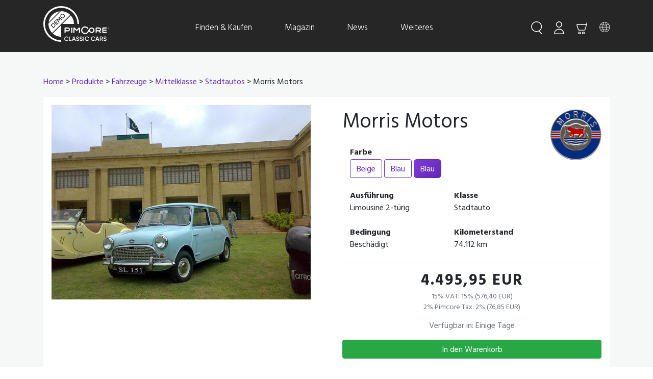

--- FILE ---
content_type: text/html; charset=UTF-8
request_url: https://demo.pimcore.com/de/shop/Produkte/Fahrzeuge/Mittelklasse/Morris-Motors~p360
body_size: 5562
content:
<!doctype html>
<html lang="de">
    <head>
        <!-- Required meta tags -->
        <meta charset="utf-8">
        <meta name="viewport" content="width=device-width, initial-scale=1, shrink-to-fit=no">

        
                    <title>Morris Motors  : Pimcore Demo</title>
            


            
        
                    <link href="https://fonts.googleapis.com/css?family=Hind+Guntur:300,400,500,600,700&amp;display=swap" media="screen" rel="stylesheet" type="text/css" />
<link href="https://stackpath.bootstrapcdn.com/bootstrap/4.3.1/css/bootstrap.min.css" media="" rel="stylesheet" type="text/css" integrity="sha384-ggOyR0iXCbMQv3Xipma34MD+dH/1fQ784/j6cY/iJTQUOhcWr7x9JvoRxT2MZw1T" crossorigin="anonymous" />
<link href="https://use.fontawesome.com/releases/v5.9.0/css/all.css" media="screen" rel="stylesheet" type="text/css" />
<link href="/cache-buster-1768906587/static/lib/magnific/magnific.css" media="screen" rel="stylesheet" type="text/css" />
<link href="/cache-buster-1768906587/static/lib/autocompletejs/css/autoComplete.css" media="screen" rel="stylesheet" type="text/css" />
<link href="https://use.fontawesome.com/releases/v5.7.0/css/all.css" media="" rel="stylesheet" type="text/css" integrity="sha384-lZN37f5QGtY3VHgisS14W3ExzMWZxybE1SJSEsQp9S+oqd12jhcu+A56Ebc1zFSJ" crossorigin="anonymous" />
<link href="/cache-buster-1768906587/static/css/global.css" media="screen" rel="stylesheet" type="text/css" />
        
    <script>
    
            var _ptg = _ptg || {};
    _ptg.options = _ptg.options || {};

    
            
    </script>


    <script src="/bundles/pimcorepersonalization/js/targeting.js" async></script></head>
    <body>
                
        <nav class="navbar navbar-expand-md navbar-dark sticky-top py-1 site-header ">

                        
            
                        <div class="container">
                                <a class="py-2 mb-2" href="/de">
                    <img id="logo" src="/static/images/logo.svg" alt="Classic Cars - Pimcore Demo">
                </a>
                                <button class="navbar-toggler collapsed" type="button" data-toggle="collapse" data-target="#navbarCollapse" aria-controls="navbarCollapse" aria-expanded="false" aria-label="Toggle navigation">
                    <span class="navbar-toggler-icon"></span>
                </button>

                                <div class="navbar-collapse collapse" id="navbarCollapse">
                    

                    <ul class="navbar-nav menu-links ml-4 m-auto">
    <li>
        <a id="pimcore-navigation-renderer-menu-138" class=" main" href="/de/shop/Products~c564">Finden &amp; Kaufen</a>
        <ul class="dropdown dropdown-menu">
            <li>
                <a id="pimcore-navigation-renderer-menu-164" href="/de/Finden-und-Kaufen/Beliebte-Marken">Beliebte Marken</a>
            </li>
            <li>
                <a id="pimcore-navigation-renderer-menu-165" href="/de/Finden-und-Kaufen/Im-Angebot">Im Angebot</a>
            </li>
            <li>
                <a id="pimcore-navigation-renderer-menu-category-390" href="/de/shop/Fahrzeuge~c390">Fahrzeuge</a>
                <ul class="dropdown-menu dropdown-submenu">
                    <li>
                        <a id="pimcore-navigation-renderer-menu-category-556" href="/de/shop/Fahrzeuge/Gewerbefahrzeuge~c556">Gewerbefahrzeuge</a>
                    </li>
                    <li>
                        <a id="pimcore-navigation-renderer-menu-category-547" href="/de/shop/Fahrzeuge/Mittelklasse~c547">Mittelklasse</a>
                    </li>
                    <li>
                        <a id="pimcore-navigation-renderer-menu-category-546" href="/de/shop/Fahrzeuge/Luxusfahrzeuge~c546">Luxusfahrzeuge</a>
                    </li>
                    <li>
                        <a id="pimcore-navigation-renderer-menu-category-545" href="/de/shop/Fahrzeuge/Sport--Leistung~c545">Sport &amp; Leistung</a>
                    </li>
                </ul>
            </li>
            <li>
                <a id="pimcore-navigation-renderer-menu-category-392" href="/de/shop/Ersatzteile~c392">Ersatzteile</a>
                <ul class="dropdown-menu dropdown-submenu">
                    <li>
                        <a id="pimcore-navigation-renderer-menu-category-409" href="/de/shop/Ersatzteile/Kuhleremblems~c409">Kühleremblems</a>
                    </li>
                    <li>
                        <a id="pimcore-navigation-renderer-menu-category-393" href="/de/shop/Ersatzteile/Beleuchtung~c393">Beleuchtung</a>
                    </li>
                    <li>
                        <a id="pimcore-navigation-renderer-menu-category-397" href="/de/shop/Ersatzteile/Felgen~c397">Felgen</a>
                    </li>
                    <li>
                        <a id="pimcore-navigation-renderer-menu-category-399" href="/de/shop/Ersatzteile/Lenkrader~c399">Lenkräder</a>
                    </li>
                    <li>
                        <a id="pimcore-navigation-renderer-menu-category-407" href="/de/shop/Ersatzteile/Windschutzscheiben~c407">Windschutzscheiben</a>
                    </li>
                </ul>
            </li>
        </ul>
    </li>
    <li>
        <a id="pimcore-navigation-renderer-menu-139" class=" main" href="/de/Magazin">Magazin</a>
        <ul class="dropdown dropdown-menu">
            <li>
                <a id="pimcore-navigation-renderer-menu-151" href="/de/Magazin/Lifestyle">Lifestyle</a>
            </li>
            <li>
                <a id="pimcore-navigation-renderer-menu-152" href="/de/Magazin/Kultur">Kultur</a>
            </li>
            <li>
                <a id="pimcore-navigation-renderer-menu-153" href="/de/Magazin/Trends">Trends</a>
            </li>
            <li>
                <a id="pimcore-navigation-renderer-menu-154" href="/de/Magazin/Auktionen">Auktionen</a>
            </li>
            <li>
                <a id="pimcore-navigation-renderer-menu-155" href="/de/Magazin/Auto-Galerie">Auto Galerie</a>
            </li>
            <li>
                <a id="pimcore-navigation-renderer-menu-156" href="/de/Magazin/Auto%20des%20Tages">Auto des Tages</a>
            </li>
            <li>
                <a id="pimcore-navigation-renderer-menu-157" href="/de/Magazin/Auto-einstellen">Auto einstellen</a>
            </li>
        </ul>
    </li>
    <li>
        <a id="pimcore-navigation-renderer-menu-142" class=" main" href="/de/News">News</a>
    </li>
    <li>
        <a id="pimcore-navigation-renderer-menu-140" class=" main" href="/de/Weiteres">Weiteres</a>
        <ul class="dropdown dropdown-menu">
            <li>
                <a id="pimcore-navigation-renderer-menu-158" href="/en/More-Stuff/Landingpages/Chevrolet">Landing Pages</a>
                <ul class="dropdown-menu dropdown-submenu">
                    <li>
                        <a id="pimcore-navigation-renderer-menu-171" href="/de/Weiteres/Landingpages/Chevrolet">Chevrolet</a>
                    </li>
                    <li>
                        <a id="pimcore-navigation-renderer-menu-172" href="/de/Weiteres/Landingpages/Ford-Musclecars">Ford Musclecars</a>
                    </li>
                    <li>
                        <a id="pimcore-navigation-renderer-menu-173" href="/de/Weiteres/Landingpages/Vans">Vans</a>
                    </li>
                    <li>
                        <a id="pimcore-navigation-renderer-menu-174" href="/de/Weiteres/Landingpages/Volkswagen">Volkswagen</a>
                    </li>
                </ul>
            </li>
            <li>
                <a id="pimcore-navigation-renderer-menu-161" href="/en/More-Stuff/Demo-Features">Demo Features [EN]</a>
            </li>
            <li>
                <a id="pimcore-navigation-renderer-menu-160" href="/en/More-Stuff/Terms-and-Conditions">Terms and Conditions [EN]</a>
            </li>
        </ul>
    </li>
</ul>


                                        <ul class="navbar-nav menu-icons flex-row justify-content-center">
    <li class="search-button nav-item dropdown">
        <a class="search-toggle dropdown-toggle py-2 d-none d-md-inline-block menu-icon ml-4" href="#"  data-selector="#navbarCollapse">
        </a>
    </li>
    <li class="nav-item dropdown">
        <a class="dropdown-toggle py-2 d-none d-md-inline-block menu-icon ml-4" data-toggle="dropdown" href="#">
            <img src="/static/images/icons/profile.svg" /></a>

        <ul class="dropdown-menu">
            
                <span class="dropdown-menu-arrow search arrow"></span>
                <a href="/de/account/login"class="dropdown-item">Einloggen</a>

            
        </ul>
    </li>
    <li class="nav-item">
        <a class="py-2 d-none d-md-inline-block menu-icon ml-4" href="/de/cart">
            <img src="/static/images/icons/cart.svg" /></a>
    </li>
    <li class="nav-item dropdown">
    <a class="dropdown-toggle py-2 d-none d-md-inline-block menu-icon ml-4" data-toggle="dropdown" href="#">
        <img src="/static/images/icons/language.svg" />
    </a>
    <ul class="dropdown-menu">
        <span class="dropdown-menu-arrow search arrow"></span>
                    <li>
                <a class="dropdown-item" href="/en/shop/Products/Cars/Economy-Cars/Morris-Motors~p360">
                    <img class="language-switcher-img" src="/bundles/pimcoreadmin/img/flags/countries/gb.svg" height="20" width="25">
                    Englisch</a>
            </li>
                    <li>
                <a class="dropdown-item" href="/de/shop/Produkte/Fahrzeuge/Mittelklasse/Morris-Motors~p360">
                    <img class="language-switcher-img" src="/bundles/pimcoreadmin/img/flags/countries/de.svg" height="20" width="25">
                    Deutsch</a>
            </li>
            </ul>
</li>
</ul>
<form action="/de/search" class="search-box mx-auto">
    <input id="autoComplete" name="term" value="" type="text" class="text search-input" placeholder="Type here to search..." autocomplete="off" />
</form>
                </div>
            </div>
        </nav>
        <header></header>

        <main role="main">
            

                            <div id="content" class="container">
                    <div class="row">
                                                                        
                        <div class="col-md-12 pt-3 pt-md-5">
                                                                                            
                                                                                                
                                <div class="breadcrumb-header">
                                    <a href="/">Home</a> &gt;
                                    <a id="pimcore-navigation-renderer-breadcrumbs-category-564" href="/de/shop/Produkte~c564">Produkte</a> &gt; <a id="pimcore-navigation-renderer-breadcrumbs-category-390" href="/de/shop/Produkte/Fahrzeuge~c390">Fahrzeuge</a> &gt; <a id="pimcore-navigation-renderer-breadcrumbs-category-547" href="/de/shop/Produkte/Fahrzeuge/Mittelklasse~c547">Mittelklasse</a> &gt; <a id="pimcore-navigation-renderer-breadcrumbs-category-548" href="/de/shop/Produkte/Fahrzeuge/Mittelklasse/Stadtautos~c548">Stadtautos</a> &gt; Morris Motors 
                                </div>
                                                        
    <div id="main-content" class="main-content">

        <div class="d-md-none mt-3">
                            <picture >
	<source srcset="/Brand%20Logos/308/image-thumb__308__product_detail_manufacturer/Morris_Motors_badge.c177f544.png 1x, /Brand%20Logos/308/image-thumb__308__product_detail_manufacturer/Morris_Motors_badge@2x.c177f544.png 2x" width="100" height="100" type="image/png" />
	<img class="img-fluid float-right" src="/Brand%20Logos/308/image-thumb__308__product_detail_manufacturer/Morris_Motors_badge.c177f544.png" width="100" height="100" alt="Logo of Morris Motors" title="Logo of Morris Motors" loading="lazy" srcset="/Brand%20Logos/308/image-thumb__308__product_detail_manufacturer/Morris_Motors_badge.c177f544.png 1x, /Brand%20Logos/308/image-thumb__308__product_detail_manufacturer/Morris_Motors_badge@2x.c177f544.png 2x" />
</picture>

                        <div class="page-header">
                <h1>Morris Motors </h1>
            </div>
        </div>

        <div class="bg-white my-3">
            <div class="row">

                <div class="col-md-6 mb-4">
                    
                        <div class="p-3">
                            <a href="/Car%20Images/morris/286/image-thumb__286__galleryLightbox/Austin_mini850mk1_governorhouse.d6c1ebac.jpg" class="thumbnail">
                                <picture >
	<source srcset="/Car%20Images/morris/286/image-thumb__286__product_detail/Austin_mini850mk1_governorhouse.babd34cb.jpg 1x, /Car%20Images/morris/286/image-thumb__286__product_detail/Austin_mini850mk1_governorhouse@2x.babd34cb.jpg 2x" width="700" height="525" type="image/jpeg" />
	<img class="img-thumbnail1 img-fluid" src="/Car%20Images/morris/286/image-thumb__286__product_detail/Austin_mini850mk1_governorhouse.babd34cb.jpg" width="700" height="525" alt="" loading="lazy" srcset="/Car%20Images/morris/286/image-thumb__286__product_detail/Austin_mini850mk1_governorhouse.babd34cb.jpg 1x, /Car%20Images/morris/286/image-thumb__286__product_detail/Austin_mini850mk1_governorhouse@2x.babd34cb.jpg 2x" />
</picture>

                            </a>

                                                                                                                                                </div>
                                    </div>

                <div class="col-md-6 mb-4">

                    <div class="p-3 pt-4">

                        <div class="row d-none d-md-block mb-3">
                            <div class="col-12">
                                                                    <picture >
	<source srcset="/Brand%20Logos/308/image-thumb__308__product_detail_manufacturer/Morris_Motors_badge.c177f544.png 1x, /Brand%20Logos/308/image-thumb__308__product_detail_manufacturer/Morris_Motors_badge@2x.c177f544.png 2x" width="100" height="100" type="image/png" />
	<img class="img-fluid float-right" src="/Brand%20Logos/308/image-thumb__308__product_detail_manufacturer/Morris_Motors_badge.c177f544.png" width="100" height="100" alt="Logo of Morris Motors" title="Logo of Morris Motors" loading="lazy" srcset="/Brand%20Logos/308/image-thumb__308__product_detail_manufacturer/Morris_Motors_badge.c177f544.png 1x, /Brand%20Logos/308/image-thumb__308__product_detail_manufacturer/Morris_Motors_badge@2x.c177f544.png 2x" />
</picture>

                                
                                <h2 class="">Morris Motors </h2>
                            </div>
                        </div>
                        <div class="row">

                                                            <dl class="item-property col-12">
                                    <dt>Farbe</dt>
                                    <dd>
                                                                                    <a href="/de/shop/Produkte/Fahrzeuge/Mittelklasse/Morris-Motors~p358"
                                               class="btn btn-outline-primary">
                                                Beige
                                            </a>
                                                                                    <a href="/de/shop/Produkte/Fahrzeuge/Mittelklasse/Morris-Motors~p359"
                                               class="btn btn-outline-primary">
                                                Blau
                                            </a>
                                                                                    <a href="/de/shop/Produkte/Fahrzeuge/Mittelklasse/Morris-Motors~p360"
                                               class="btn btn-primary">
                                                Blau
                                            </a>
                                                                            </dd>

                                </dl>
                            
                                                                                                <dl class="item-property col-6">
                                        <dt>Ausführung</dt>
                                        <dd>Limousine 2-türig</dd>
                                    </dl>
                                
                                <dl class="item-property col-6">
                                    <dt>Klasse</dt>
                                    <dd>Stadtauto</dd>
                                </dl>
                            
                            
                                
                                    <dl class="item-property col-6 mb-0">
                                        <dt>Bedingung</dt>
                                        <dd>Beschädigt</dd>
                                    </dl>

                                    <dl class="item-property col-6 mb-0">
                                        <dt>Kilometerstand</dt>
                                        <dd>74.112 km</dd>
                                    </dl>

                                                            
                        </div>

                        <hr/>
                        <div class="mt-4 text-center">
                                                        
                            
                            
                            <p class="detail-price mb-2">4.495,95 EUR</p>

                            <div class="detail-tax text-muted">
                                <ul class="list-unstyled">
                                                                            <li>15% VAT: 15% (576,40 EUR)</li>
                                                                            <li>2% Pimcore Tax: 2% (76,85 EUR)</li>
                                                                    </ul>
                            </div>

                                                            <p class="small text-muted mt-1">Verfügbar in:  Einige Tage</p>
                                                    </div>
                        <form id="shop_add_to_cart_form_360" method="post" action="/de/cart/add-to-cart?id=360">
                            <input type="hidden" name="_csrf_token" value="2fb5fd.ZXzdBVh-85oQ3Ld73HPjw3UCmoPX2f1heVUIujvdMO8.AhWEcmgowdBKssA6jTLOjSFF3vLnoLgkIy1D31DrQ7AgJo1zGw2j4iO67g">
                            <a href="#"
                               onclick="document.getElementById('shop_add_to_cart_form_360').submit();"
                               class="btn btn-success btn-block">In den Warenkorb</a>
                        </form>

                    </div>

                </div>

            </div>

            <hr>

                            <div class="mt-5 col-12 text-center">
                    <h4 class="text-center">Zusatzinformationen</h4>

                    
                </div>
            
                            <div class="col-12">

                <ul class="nav nav-tabs" id="attributes" role="tablist">
                    <li class="nav-item">
                        <a class="nav-link active" id="home-tab" data-toggle="tab" href="#home" role="tab" aria-controls="home" aria-selected="true">Allgemein</a>
                    </li>
                                            <li class="nav-item">
                            <a class="nav-link" id="dimensions-tab" data-toggle="tab" href="#dimensions" role="tab" aria-controls="dimensions" aria-selected="false">Abmessungen</a>
                        </li>
                                                                <li class="nav-item">
                            <a class="nav-link" id="engine-tab" data-toggle="tab" href="#engine" role="tab" aria-controls="engine" aria-selected="false">Motor</a>
                        </li>
                                    </ul>
                <div class="tab-content" id="myTabContent">
                    <div class="tab-pane fade show active" id="home" role="tabpanel" aria-labelledby="home-tab">

                        <div class="m-3">

                            <div class="row">

                                                                    <dl class="item-property col-6 col-md-3">
                                        <dt>Hersteller</dt>
                                        <dd>Morris Motors</dd>
                                    </dl>
                                
                                
            <dl class="item-property col-6 col-md-3 print-col-3">
            <dt>Baujahr</dt>

                            <dd>1959</dd>
            
        </dl>
    


                                                                    <dl class="item-property col-6 col-md-3">
                                        <dt>Land</dt>
                                        <dd>Vereinigtes Königreich</dd>
                                    </dl>
                                
                            </div>

                        </div>

                    </div>
                                            <div class="tab-pane fade" id="dimensions" role="tabpanel" aria-labelledby="dimensions-tab">

                            <div class="m-3">

                                <div class="row">

                                                                            
            <dl class="item-property col-6 col-md-3 print-col-3">
            <dt>Länge</dt>

                            <dd>3.054 mm</dd>
            
        </dl>
    

                                        
            <dl class="item-property col-6 col-md-3 print-col-3">
            <dt>Breite</dt>

                            <dd>1.397 mm</dd>
            
        </dl>
    

                                        
            <dl class="item-property col-6 col-md-3 print-col-3">
            <dt>Radstand</dt>

                            <dd>2.036 mm</dd>
            
        </dl>
    

                                        
            <dl class="item-property col-6 col-md-3 print-col-3">
            <dt>Gewicht</dt>

                            <dd>580 kg</dd>
            
        </dl>
    

                                    
                                                                            
            <dl class="item-property col-6 col-md-3 print-col-3">
            <dt>Anzahl Türen</dt>

                            <dd>2</dd>
            
        </dl>
    

                                        
            <dl class="item-property col-6 col-md-3 print-col-3">
            <dt>Anzahl Sitze</dt>

                            <dd>4</dd>
            
        </dl>
    

                                    
                                </div>

                            </div>

                        </div>
                                                                <div class="tab-pane fade" id="engine" role="tabpanel" aria-labelledby="engine-tab">

                            <div class="m-3">

                                <div class="row">

                                                                            
            <dl class="item-property col-6 col-md-3 print-col-3">
            <dt>Zylinder</dt>

                            <dd>4</dd>
            
        </dl>
    

                                        
            <dl class="item-property col-6 col-md-3 print-col-3">
            <dt>Kapazität</dt>

                            <dd>850 ccm</dd>
            
        </dl>
    

                                        
    

                                        
            <dl class="item-property col-6 col-md-3 print-col-3">
            <dt>Motorposition</dt>

                            <dd>front</dd>
            
        </dl>
    

                                    
                                                                            
            <dl class="item-property col-6 col-md-3 print-col-3">
            <dt>Antrieb</dt>

                            <dd>attribute.front-wheel-drive</dd>
            
        </dl>
    

                                    
                                </div>

                            </div>

                        </div>
                                    </div>

            </div>
            
                            
                            

        </div>
    </div>

                        </div>

                                            </div>
                </div>
                        <a id="back-to-top" href="#" class="btn btn-primary btn-lg back-to-top" role="button" title="Click to return on the top" data-toggle="tooltip" data-placement="left">
                <span class="fa fa-arrow-up"></span>
            </a>

        </main>

                <footer class="container py-5">
    <div class="row">
        <div class="col-12 col-md">
            <a class="text-dark text-decoration-none" href="/" >
                <img id="logo-footer" src="/static/images/logo-dark.svg" >
                <small class="d-block mb-3  p-3">&copy; 2026 pimcore GmbH</small>
            </a>
        </div>
                            <div class="col-6 col-md">
                <h5>Finden &amp; Kaufen</h5>
                <ul class="list-unstyled text-small">
                                            <li><a href="/de/Finden-und-Kaufen/Beliebte-Marken" internalType="document" linktype="internal" text="Popular Brands" path="/de/Finden-und-Kaufen/Beliebte-Marken" class="text-muted" internalId="164">Popular Brands</a></li>
                                            <li><a href="/de/Finden-und-Kaufen/Im-Angebot" internalType="document" linktype="internal" text="Autos im Angebot" path="/de/Finden-und-Kaufen/Im-Angebot" class="text-muted" internalId="165">Autos im Angebot</a></li>
                                            <li><a href="/de/shop/Cars/Commercial-Cars~c556" linktype="direct" text="Nutzfahrzeuge" path="/de/shop/Cars/Commercial-Cars~c556" class="text-muted">Nutzfahrzeuge</a></li>
                                            <li><a href="/de/shop/Cars/Economy-Cars~c547" linktype="direct" text="Mittelklasse Wagen" path="/de/shop/Cars/Economy-Cars~c547" class="text-muted">Mittelklasse Wagen</a></li>
                                            <li><a href="/de/shop/Spare-Parts/Steering-Wheels~c399" linktype="direct" text="Lenkräder" path="/de/shop/Spare-Parts/Steering-Wheels~c399" class="text-muted">Lenkräder</a></li>
                                            <li><a href="/de/shop/Spare-Parts/Windscreens~c407" linktype="direct" text="Windschutzscheiben" path="/de/shop/Spare-Parts/Windscreens~c407" class="text-muted">Windschutzscheiben</a></li>
                                    </ul>
            </div>
                                <div class="col-6 col-md">
                <h5>Magazin</h5>
                <ul class="list-unstyled text-small">
                                            <li><a href="/de/Magazin/Lifestyle" internalType="document" linktype="internal" text="Lifestyle" path="/de/Magazin/Lifestyle" class="text-muted" internalId="151">Lifestyle</a></li>
                                            <li><a href="/de/Magazin/Kultur" internalType="document" linktype="internal" text="Kultur" path="/de/Magazin/Kultur" class="text-muted" internalId="152">Kultur</a></li>
                                            <li><a href="/de/Magazin/Trends" internalType="document" linktype="internal" text="Trends" path="/de/Magazin/Trends" class="text-muted" internalId="153">Trends</a></li>
                                            <li><a href="/de/Magazin/Auktionen" internalType="document" linktype="internal" text="Auktionen" path="/de/Magazin/Auktionen" class="text-muted" internalId="154">Auktionen</a></li>
                                            <li><a href="/de/Magazin/Auto-Galerie" internalType="document" linktype="internal" text="Auto Galerie" path="/de/Magazin/Auto-Galerie" class="text-muted" internalId="155">Auto Galerie</a></li>
                                            <li><a href="/de/Magazin/Auto%20des%20Tages" internalType="document" linktype="internal" text="Auto des Tages" path="/de/Magazin/Auto%20des%20Tages" class="text-muted" internalId="156">Auto des Tages</a></li>
                                    </ul>
            </div>
                                <div class="col-6 col-md">
                <h5>Ressourcen</h5>
                <ul class="list-unstyled text-small">
                                            <li><a href="/en/More-Stuff/Developers-Corner/Content-Page" internalType="document" linktype="internal" text="Content Page" path="/en/More-Stuff/Developers-Corner/Content-Page" class="text-muted" internalId="48">Content Page</a></li>
                                            <li><a href="/en/More-Stuff/Developers-Corner/HTML-5-Video" internalType="document" linktype="internal" text="HTML5 Videos" path="/en/More-Stuff/Developers-Corner/HTML-5-Video" class="text-muted" internalId="52">HTML5 Videos</a></li>
                                            <li><a href="/en/More-Stuff/Developers-Corner/Document-Viewer" internalType="document" linktype="internal" text="Document Viewer" path="/en/More-Stuff/Developers-Corner/Document-Viewer" class="text-muted" internalId="112">Document Viewer</a></li>
                                            <li><a href="/en/More-Stuff/Developers-Corner/Galleries" internalType="document" linktype="internal" text="Galleries" path="/en/More-Stuff/Developers-Corner/Galleries" class="text-muted" internalId="49">Galleries</a></li>
                                            <li><a href="/en/More-Stuff/Developers-Corner/Glossary" internalType="document" linktype="internal" text="Glossary" path="/en/More-Stuff/Developers-Corner/Glossary" class="text-muted" internalId="113">Glossary</a></li>
                                            <li><a href="/en/More-Stuff/Developers-Corner/Thumbnails" internalType="document" linktype="internal" text="Thumbnails" path="/en/More-Stuff/Developers-Corner/Thumbnails" class="text-muted" internalId="39">Thumbnails</a></li>
                                    </ul>
            </div>
                                <div class="col-6 col-md">
                <h5>Mehr Beispiele</h5>
                <ul class="list-unstyled text-small">
                                            <li><a href="/en/More-Stuff/Developers-Corner/Social-Content" internalType="document" linktype="internal" text="Social Media" path="/en/More-Stuff/Developers-Corner/Social-Content" class="text-muted" internalId="50">Social Media</a></li>
                                            <li><a href="/en/More-Stuff/Developers-Corner/Editable-Roundup" internalType="document" linktype="internal" text="Editable Roundup" path="/en/More-Stuff/Developers-Corner/Editable-Roundup" class="text-muted" internalId="38">Editable Roundup</a></li>
                                            <li><a href="/en/More-Stuff/Developers-Corner/Properties" internalType="document" linktype="internal" text="Properties" path="/en/More-Stuff/Developers-Corner/Properties" class="text-muted" internalId="51">Properties</a></li>
                                            <li><a href="/en/More-Stuff/Demo-Features/Pricing-Rules-Vouchers" internalType="document" linktype="internal" text="Pricing Rules &amp; Vouchers" path="/en/More-Stuff/Demo-Features/Pricing-Rules-Vouchers" class="text-muted" internalId="95">Pricing Rules &amp; Vouchers</a></li>
                                            <li><a href="/en/More-Stuff/Demo-Features/Personalization" internalType="document" linktype="internal" text="Personalization" path="/en/More-Stuff/Demo-Features/Personalization" class="text-muted" internalId="110">Personalization</a></li>
                                            <li><a href="/en/More-Stuff/Terms-and-Conditions" internalType="document" linktype="internal" text="Terms &amp; Conditions" path="/en/More-Stuff/Terms-and-Conditions" class="text-muted" internalId="88">Terms &amp; Conditions</a></li>
                                    </ul>
            </div>
                        </div>
</footer>

                            <script src="https://code.jquery.com/jquery-3.6.3.slim.min.js" nonce="pl+xxBDyW/P0kda8qLihc6gB4ObJkXE2"></script>
<script src="https://cdnjs.cloudflare.com/ajax/libs/popper.js/1.14.7/umd/popper.min.js" nonce="pl+xxBDyW/P0kda8qLihc6gB4ObJkXE2"></script>
<script src="https://stackpath.bootstrapcdn.com/bootstrap/4.3.1/js/bootstrap.min.js" nonce="pl+xxBDyW/P0kda8qLihc6gB4ObJkXE2"></script>
<script src="/cache-buster-1768906587/static/lib/magnific/magnific.js" nonce="pl+xxBDyW/P0kda8qLihc6gB4ObJkXE2"></script>
<script src="/cache-buster-1768906587/static/lib/autocompletejs/js/autoComplete.min.js" nonce="pl+xxBDyW/P0kda8qLihc6gB4ObJkXE2"></script>
<script src="/cache-buster-1768906587/static/js/search-autocomplete.js" nonce="pl+xxBDyW/P0kda8qLihc6gB4ObJkXE2"></script>
<script src="/cache-buster-1768906587/static/js/main.js" nonce="pl+xxBDyW/P0kda8qLihc6gB4ObJkXE2"></script>
<script src="/cache-buster-1768906587/static/js/frontend.js" nonce="pl+xxBDyW/P0kda8qLihc6gB4ObJkXE2"></script>
        

                    
            </body>
</html>


--- FILE ---
content_type: text/css
request_url: https://demo.pimcore.com/cache-buster-1768906587/static/css/global.css
body_size: 5889
content:
/* VARS */
:root {
    --purple-gradient: linear-gradient(135.12deg, #7E3CD6 0%, #6428B4 100%);
    --purple: #6428B4;
    --light-purple: #9D54FF;;
    --dark-gray: #434343;
    --light-gray: #F5F8F7;
    --dark-purple: #4B0082;
}

/* GLOBAL */

body {
    font-family: "Hind Guntur";
}

/*p {
    font-size: 18px;
    line-height: 30px;
}*/

main {
    background-color: var(--light-gray);
}


#content section {
    margin-bottom: 50px;
}

.main-content  {
    min-height: 70vh;
    /*padding: 3em;*/
}

/* GLOBAL - (Display) Headings */

h1, .display-1 {
    font-size: 70px;
    font-weight: bold;
    letter-spacing: 4px;
    text-transform: uppercase;
    line-height: 90px;
    margin-top: 20px;
    margin-bottom: 20px;
    overflow-wrap: break-word;
}

h2, .display-2 {
    font-size: 50px;
    font-weight: bold;
    letter-spacing: 4px;
    line-height: 95px;
    text-transform: initial;
    overflow-wrap: break-word;
}

h3, .display-3 {
    font-size: 40px;
    letter-spacing: -0.86px;
    line-height: 76px;
    text-transform: initial;
    overflow-wrap: break-word;
}

h4, .display-4 {
    font-size: 30px;
    font-weight: bold;
    letter-spacing: -0.56px;
    line-height: 40px;
    text-transform: initial;
    overflow-wrap: break-word;
}

h5, .display-5 {
    font-size: 30px;
    letter-spacing: -0.56px;
    line-height: 56px;
    overflow-wrap: break-word;
}

h6, .display-6 {
    font-size: 20px;
    font-weight: bold;
    letter-spacing: -0.38px;
    line-height: 37px;
    overflow-wrap: break-word;
}

.main-content h1, .main-content .display-1 {
    font-size: 50px;
    letter-spacing: 2px;
    line-height: 70px;
    margin-top: 20px;
    margin-bottom: 20px;
}

.main-content h2, .main-content .display-2 {
    font-size: 40px;
    font-weight: normal;
    letter-spacing: normal;
    line-height: 58px;
}

.main-content h3, .main-content .display-3 {
    font-size: 30px;
    font-weight: bold;
    letter-spacing: -0.56px;
    line-height: 56px;
    text-transform: initial;
}

.small {
    font-size: 16px;
    line-height: 20px;
}


.extra-small {
    font-size: 13px;
    line-height: 15px;
}

.label {
    font-size: 16px;
    line-height: 22px;
}

/* fix paddings due to font */
.list-group-item, .card-header {
    padding-top: 15px;
    padding-bottom: 9px;
}

.custom-control label {
    padding-top: 3.5px;
}

.navbar-nav.menu-links li a {
    padding-top: 10px;
}

input.form-control {
    padding-top: 10px;
    padding-bottom: 5px;
}

.quantity input {
    padding-top: 5px;
    padding-bottom: 0px;
    padding-left: 4px;
    padding-right: 4px;
}

.input-group .input-group-append .btn {
    padding-top: 7px;
    padding-bottom: 1px;
}

.badge {
    padding-top: 6.5px;
    padding-bottom: 2px;
}

.btn {
    padding-top: 8px;
    padding-bottom: 3px;
}

.btn.btn-sm {
    padding-top: 7px;
    padding-bottom: 2px;
}

.badge-primary {
    background-color: var(--dark-gray);
}

.list-group-item-secondary .badge-primary {
    background-color: var(--dark-purple);
}

/* BUTTONS */
.btn-primary {
    color: #FFFFFF;
    /*font-size: 18px;*/
    text-align: center;
    border-radius: 6px;
    background: linear-gradient(135.12deg, #7E3CD6 0%, #6428B4 100%);
    border-color: var(--purple);
}

.btn-outline-primary {
    border-color: var(--purple);
    color: var(--purple);
}

.btn-outline-primary:hover {
    background-color: var(--purple);
    border-color: var(--purple);
}


.btn-secondary {
    color: var(--purple);
    /*font-size: 18px;*/
    text-align: center;
    border-radius: 6px;
    background-color: #FFFFFF;
    border-color: var(--purple);
}

.btn-secondary:hover {
    background-color: var(--dark-purple);
}

.btn-primary:hover {
    background: var(--dark-purple);
    border-color: var(--dark-purple);
}

.dropdown-toggle::after {
    display: none;
}
.caret {
    border: none;
    color: var(--purple);
}

.dropdown
.btn-secondary {
    color: #1E1E1E;
}

.dropdown
.btn-secondary:hover {
    color: #FFFFFF;
}

.show>.btn-secondary.dropdown-toggle {
    background: var(--purple);
    border-color: var(--purple);
}

.custom-control-input:checked~
.custom-control-label::before {
    background-color: var(--purple);
}

.page-item .page-link {
    color: var(--dark-gray);
    padding-top: 10px;
    padding-bottom: 5px;
}

.page-item.active .page-link {
    color: #ffffff;
    background-color: var(--purple);
    border: 1px solid #dee2e6;
}

.page-item:first-child .page-link, .page-item:last-child .page-link {
    padding-right: 15px;
    padding-left: 15px;
}



.flip {
    transform: scaleX(-1);
}

.page-link {
    height: 100%;
}

.page-link span {
    background-image: url("../images/icons/arrow.svg");
    position: absolute;
    width: 8px;
    height: 16px;
    margin: 2px 0px 0px -3px;
    background-repeat: no-repeat;
}

/*
 * Custom translucent site header
 */

.site-header {
    background-color: rgba(0, 0, 0, .85);
}

.site-header.purple {
    background-color: var(--purple);
}
.site-header.red {
    background-color: #f03c28;
}
.site-header.blue {
    background-color: #2878f0;
}

.site-header a:hover {
    text-decoration: none;
}

/*
 * PRODUCT DESIGN FOR DEVICES
 */

.product-device {
    position: absolute;
    right: 10%;
    bottom: -30%;
    width: 300px;
    height: 540px;
    background-color: #333;
    border-radius: 21px;
    -webkit-transform: rotate(30deg);
    transform: rotate(30deg);
}

.product-device::before {
    position: absolute;
    top: 10%;
    right: 10px;
    bottom: 10%;
    left: 10px;
    content: "";
    background-color: rgba(255, 255, 255, .1);
    border-radius: 5px;
}

.product-device-2 {
    top: -25%;
    right: auto;
    bottom: 0;
    left: 5%;
    background-color: #e5e5e5;
}

.flex-equal > * {
    -ms-flex: 1;
    flex: 1;
}
@media (min-width: 768px) {
    .flex-md-equal > * {
        -ms-flex: 1;
        flex: 1;
    }
}

.overflow-hidden { overflow: hidden; }

.menu-links {
    font-size: 17px;
    font-weight: lighter;
}

.menu-links .active {
    color: #ffffff;
}

.menu-icon {
    height: 20.5px;
    width: 20.5px;
}


.hero-banner {
    overflow: hidden;
    width: auto;
    min-width: 100%;
    height: auto;
    background-image: url("../images/hero1.png");
    background-size: cover;
    min-height: 700px;
    background-position: bottom;
}

.hero-text {
    color: #FFFFFF;
    font-family: "Hind Guntur";
    font-size: 26px;
    letter-spacing: 3px;
    line-height: 26px;
    text-align: center;
}


.custom-standard-card,
.custom-product-card {
    border-radius: 1.25rem;
    overflow: hidden;
}

.custom-standard-card.card-body,
.custom-product-card.card-body
{
    box-shadow: 0 30px 20px 0 rgba(30,30,30,0.06);
}

.card-img-top {
    width: 100%;
    border-top-left-radius: calc(1.25rem - 1px);
    border-top-right-radius: calc(1.25rem - 1px);
}

.grid-gallery {
    margin-right: 0;
    margin-left: 0;
}
.grid-gallery .flex-container{
    display: flex;
    flex-wrap: wrap;
    justify-content: center;
}

.grid-gallery-item .tint {
    background-color: initial;

}

.grid-gallery-item .tint img {
    opacity: 1;
}

.grid-gallery-item {
    padding: 0;
    max-height:50vh;
}

.grid-gallery-item img {
    max-width:100%;
    max-height:100%;
    object-fit: cover;
}

.grid-gallery-item h1,
.grid-gallery-item h2 {
    margin-bottom: 0;
    line-height: 1em;
}

.grid-gallery .pimcore_block_entry {
    flex: 0 0 50%;
    max-width: 50%;
}
.grid-gallery-item-text  {
    position: absolute;
    right: 15%;
    bottom: 5%;
    left: 15%;
    z-index: 10;
    padding-top: 20px;
    padding-bottom: 20px;
    color: #fff;
    vertical-align: text-bottom;
    text-align: center;
}

.custom-product-card .card-title {
    font-size: 20px;
    font-weight: bold;
    letter-spacing: 3px;
    line-height: 22px;
}
.custom-product-card .card-body,
.custom-standard-card .card-body {
    padding: 1.75rem;
}

.custom-product-card .card-body {
    display: flex;
    justify-content: space-between;
    flex-direction: column;
    height: 100%;
}

.custom-product-card .card-body .card-body-top {
    justify-content: normal;
}

.custom-product-card .card-body .card-body-bottom {
    justify-content: flex-end;
}


.custom-standard-card .card-body {
    text-align: center;
}

/* some special styles for grid with filters */
.col-md-9 .col-md-4 .custom-product-card .card-body.pricing i,
.col-md-3 .custom-product-card .card-body.pricing i {
    display: none;
}

.col-md-9 .col-md-4 .custom-product-card .card-body,
.col-md-3 .custom-product-card .card-body{
    padding: 1.25rem;
}


.col-md-9 .col-md-4 .custom-product-card .card-body .btn,
.col-md-3 .custom-product-card .card-body .btn {
    padding-top: 7px;
    padding-bottom: 2px;
    font-size: 16px;
}

.col-md-9 .col-md-4 .custom-product-card .card-body .button-row,
.col-md-3 .custom-product-card .card-body .button-row {
    padding-left: 7px;
    padding-right: 7px;
}

/* end special stypes for grid with filters */


.custom-standard-card .card-text {
    line-height: 1.25em;
    margin-top: 10px
}

.custom-standard-card .card-title {
    font-family: "Hind Guntur";
    font-size: 20px;
    font-weight: bold;
    letter-spacing: 3px;
    line-height: 22px;
    text-align: center;
    margin: auto;
}

.custom-product-card .card-text {
    font-size: 16px;
    letter-spacing: 1px;
    line-height: 20px;
}

.custom-product-card .card-price {
    font-size: 20px;
    font-weight: bold;
    letter-spacing: 2px;
    line-height: 22px;
}

.custom-product-card .card-price.original {
    font-size: 15px;
    font-weight: normal;
    text-decoration: line-through;
    letter-spacing: 2px;
    line-height: 17px;
}


.image-holder:before {
    content: "";
    display: block;
    position: absolute;
    top: 0;
    bottom: 0;
    left: 0;
    right: 0;
    background: rgba(0,255,255, 0.5);
    transition: all .3s linear;
}
.image-holder:hover:before {
    background: none;
}

/* BACKGROUND TINT */
.tint { background-color:black; display:inline-block; }
.tint img { opacity:0.7 }

/* ZOOMIN EFFECT */
.zoom-outer
{
    overflow: hidden;
}
.zoom-inner
{
    transition: all 0.5s ease;
}
.zoom-inner:hover
{
    transform: scale(1.2);
}

@media (max-width: 768px) {
    h1, .display-1, .main-content h1 {
        font-size: 2em;
        line-height: inherit;
    }

    h2, .main-content h2 {
        font-size: 2em;
    }

    h5 {
        font-size: 1.25em;
        letter-spacing: 0;
        line-height: 2em;
    }

    .hero-text {
        font-size: inherit;
        letter-spacing: 2px;
        line-height: 1em;
    }

    .pricing a i {
        display: none;
    }

    .back-to-top.display-block {
        display: inline !important;
    }
}


/* Navigation */
.menu-links > li {
    font-size: 17px;
    font-weight: lighter;
    padding: .5rem 2rem .5rem 2rem !important;
}
.menu-links .dropdown-menu li a
{
    padding: .5em 1em .5em 1em;
}

.navbar-nav li a {
    color: #ffffff;
    display: block;
}

.menu-links .dropdown {
    top: 80%;
}

.menu-links .dropdown-menu {
    width: max-content;
}

.menu-icons .dropdown-menu {
    top: 125%;
}

.menu-icons .dropdown-item.active, .menu-icons .dropdown-item:active {
    background-color: transparent;
}

.navbar-nav li .dropdown-menu a {
    color: #000;
}

.navbar-nav li:hover > ul.dropdown-menu {
    display: block;
}

.dropdown-menu li {
    position: relative;
}

.submenu-icon>a:after {
    font-family: "Font Awesome 5 Free"; font-weight: 600; content: "\f0da";
    float: right;
    border: none;
    margin-left: 0.5em;
}

.dropdown-submenu {
    top: 0;
    left: 100%;
    margin-top: 0px;
    margin-left: 0px;
}

@media (min-width: 992px) {
    .dropdown .dropdown-menu {
        animation-duration: 0.3s;
        -webkit-animation-duration: 0.3s;
        animation-fill-mode: both;
        -webkit-animation-fill-mode: both;
        animation-name: slideIn;
    }
}

.form-control:focus{
    border-color: var(--purple);
    box-shadow: none;
    -webkit-box-shadow: none;
}

::selection {
    background: var(--light-purple);
    color: #ffffff;
}

.dropdown .dropdown-menu li > ul {
    margin: 0px;
}

.dropdown .dropdown-menu li > ul > li {
    list-style: none;
}

.dropdown .dropdown-menu a:hover {
    background-color: lightgray;
}

.dropdown-menu-arrow {
    top: -25px;
    left: 33px;
    width: 0;
    height: 0;
    position: relative;
}

.dropdown-menu-arrow-search {
    left: 15%;
}

.dropdown-menu-arrow-right {
    left: 90%;
}

.dropdown-menu-arrow-left {
    right: 10%;
}

.dropdown-menu-arrow:before,
.dropdown-menu-arrow:after {
    content: "";
    position: absolute;
    display: block;
    width: 0;
    height: 0;
    border-width: 7px 8px;
    border-style: solid;
    border-color: transparent;
    z-index: 1001;
}
.dropdown-menu-arrow:after {
    bottom: -18px;
    right: -8px;
    border-bottom-color: #fff;
}
.dropdown-menu-arrow:before {
    bottom: -17px;
    right: -8px;
    border-bottom-color: rgba(0,0,0,.15);
}


/* nav animations */
@media (min-width: 992px) {
    .animate {
        animation-duration: 0.3s;
        -webkit-animation-duration: 0.3s;
        animation-fill-mode: both;
        -webkit-animation-fill-mode: both;
    }
}

@keyframes slideIn {
    0% {
        transform: translateY(1rem);
        opacity: 0;
    }
    100% {
        transform:translateY(0rem);
        opacity: 1;
    }
    0% {
        transform: translateY(1rem);
        opacity: 0;
    }
}

@-webkit-keyframes slideIn {
    0% {
        -webkit-transform: transform;
        -webkit-opacity: 0;
    }
    100% {
        -webkit-transform: translateY(0);
        -webkit-opacity: 1;
    }
    0% {
        -webkit-transform: translateY(1rem);
        -webkit-opacity: 0;
    }
}

.slideIn {
    -webkit-animation-name: slideIn;
    animation-name: slideIn;
}

/* accordion */
.accordion .card-header {
    padding: 0;
}

.accordion .card-header .btn {
    text-decoration: none;
    color: var(--purple);
    padding: .5em 0 0 1.2em;
    font-weight: 600;
}

/* embed */
.area-embed .embed > *, .area-embed .embed iframe {
    width: 100%;
}

.area-embed .embed {
    padding-bottom: 20px;
}


/* icon teasser */

.teaser-icon > .icon {
    text-align: center;
    position: relative;

}

.teaser-icon > .icon > .image {
    position: relative;
    z-index: 2;
    margin: auto;
    width: 88px;
    height: 88px;
    border: 8px solid white;
    line-height: 88px;
    border-radius: 50%;
    background: var(--purple);
    vertical-align: middle;
}

.teaser-icon > .icon:hover > .image {
    background: var(--dark-purple);
}

.teaser-icon > .icon > .image > i {
    font-size: 32px !important;
    color: #fff !important;
    top: 5px !important;
    left:0;
}

.teaser-icon > .icon:hover > .image > i {
    color: white !important;
}

.teaser-icon > .icon > .info {
    margin-top: -24px;
    background: rgba(0, 0, 0, 0.04);
    border: 1px solid #e0e0e0;
    padding: 15px 0 10px 0;
}

.teaser-icon > .icon:hover > .info {
    background: rgba(0, 0, 0, 0.04);
    border-color: #e0e0e0;
    color: white;
}

.teaser-icon > .icon > .info > h3.title {
    font-size: 36px !important;
    letter-spacing: .08em;
    line-height: 1.25em;
    margin-top: 1em;
}

.teaser-icon > .icon > .info > p, .teaser-icon > .icon > .info > div {
    color: #666;
    line-height: 1.5em;
    margin: 20px;
}

.teaser-icon > .icon:hover > .info > h3.title, .teaser-icon > .icon:hover > .info > p{
    color: #222;
}


.fa-selection .x-combo-list-item, .fa-selection .x-boundlist-item {
    font-family: "FontAwesome" !important;
    font-size: 26px !important;
}

.image-hotspot {
    position: absolute;
    background: rgba(100, 40, 180, 0.5);
}

.image-marker {
    position: absolute;
    width: 20px;
    height: 20px;
    border-radius: 10px;
    background: #2aabeb;
}

.area-gallery-single-images {
    text-align: center;
}

.area-gallery-folder a ,
.area-gallery-single-images a {
    text-decoration: none;
}

.area-gallery-single-images .pimcore_block_entry,
.area-gallery-folder a img ,
.area-gallery-single-images a img {
    margin: 0.5em;
}

.featurette-divider {
    margin: 40px 0;
}

.img-responsive {
    width: 100%;
    height: auto;
}

.carousel-item .carousel-caption, .carousel-item .carousel-caption .hero-text {
    text-shadow: rgb(0, 0, 0) 0px 0px 5px;
}

.area-gallery-carousel .carousel-item {
    height: auto;
}

.area-gallery-carousel .carousel-inner .carousel-caption {
    bottom: 6vh;
}

/* Indicators list style */
.carousel-indicators.preview li {
    border: medium none;
    border-radius: 0;
    height: 54px;
    margin-bottom: 5px;
    margin-left: 0;
    margin-right: 5px !important;
    margin-top: 0;
    width: 100px;
}
/* Indicators images style */
.carousel-indicators.preview img {
    border: 2px solid #FFFFFF;
    float: left;
    height: 54px;
    left: 0;
    width: 100px;
    opacity: 0.7;
}
/* Indicators active image style */
.carousel-indicators.preview .active img {
    border: 2px solid #428BCA;
    opacity: 1;
}

/*
 * Side navigation
 *
 * Scrollspy and affixed enhanced navigation to highlight sections and secondary
 * sections of docs content.
 */

/* By default it's not affixed in mobile views, so undo that */
.bs-sidebar.affix {
    position: static;
}

/* First level of nav */
.bs-sidenav {
    /*margin-top: 30px;*/
    margin-bottom: 30px;
    padding-top:    10px;
    padding-bottom: 10px;
    text-shadow: 0 1px 0 #fff;
    background-color: #ffffff;
    border-radius: 5px;
    flex-direction: column;
}

.sticky {
    position: -webkit-sticky;
    position: sticky;
    top: 8em;
    padding-bottom: 8em;
}

/* All levels of nav */
.bs-sidebar .nav > li > ul > li,
.bs-sidebar .nav > li {
    display: block;
}
.bs-sidebar .nav > li > a,
.bs-sidebar .nav li ul li a {
    display: block;
    color: #716b7a;
    padding: 5px 20px;
}

.bs-sidebar .nav > li > ul > li > a {
    text-decoration: none;
    color: #716b7a;
}

.bs-sidebar .nav li ul {
    list-style: none;
    text-decoration: none;
}

.bs-sidebar .nav > li > a:hover,
.bs-sidebar .nav > li > a:focus,
.bs-sidebar .nav > li > ul > li a:hover {
    text-decoration: none;
    background-color: #e5e3e9 !important;
}
.bs-sidebar .nav .active > a {
    color: var(--dark-purple);
    font-weight: bold;
    background-color: transparent;
    border-right: 5px solid var(--dark-purple);
}


.bs-sidebar .nav a:hover,
.bs-sidebar .nav a:focus {
    color: var(--dark-purple);
}

/* Nav: second level (shown on .active) */
.bs-sidebar .nav .nav {
    display: none; /* Hide by default, but at >768px, show it */
    margin-bottom: 8px;
}
.bs-sidebar .nav .nav > li > a {
    padding-top:    3px;
    padding-bottom: 3px;
    padding-left: 30px;
    font-size: 90%;
}

/* Show and affix the side nav when space allows it */
@media screen and (min-width: 992px) {
    .bs-sidebar .nav > .active > ul {
        padding-left: 1em;
        display: block;
    }
    /* Widen the fixed sidebar */
    .bs-sidebar.affix,
    .bs-sidebar.affix-bottom {
        width: 213px;
    }
    .bs-sidebar.affix {
        position: fixed; /* Undo the static from mobile first approach */
        top: 80px;
    }
    .bs-sidebar.affix-bottom {
        position: absolute; /* Undo the static from mobile first approach */
    }
    .bs-sidebar.affix-bottom .bs-sidenav,
    .bs-sidebar.affix .bs-sidenav {
        margin-top: 0;
        margin-bottom: 0;
    }

    .languages {
        display: block;
    }
}


@media screen and (min-width: 1200px) {
    /* Widen the fixed sidebar again */
    .bs-sidebar.affix-bottom,
    .bs-sidebar.affix {
        width: 263px;
    }
}

/* small screen devices */
@media only screen and (max-width: 768px) {

    h2, .display-2 {
        letter-spacing: 2px;
        line-height: 48px;
    }

    .sticky-top {
        position: relative;
    }

    .search-button {
        display: none !important;
    }

    #navbarCollapse .search-box {
        width: 100% !important;
    }

    .menu-links .dropdown-menu {
        width: 100%;
    }

    .menu-icons .dropdown-menu {
        position: absolute;
        top: 250%;
    }

    .menu-icons {
        margin-bottom: 30px;
    }

    .menu-icon {
        height: 23.5px;
        width: 23.5px;
    }

    .menu-icons > li > a {
        display: block !important;
    }

    ul.dropdown-menu, .navbar-nav li:hover > ul.dropdown-menu {
        display: none;
    }

    .main-menu-icon>a:after {
        font-family: "Font Awesome 5 Free"; font-weight: 600; content: "\f067";
        float: right;
        border: none;
        padding: 0px 5px 0 5px;
    }

    .main-menu-icon.active-icon>a:after {
        font-family: "Font Awesome 5 Free"; font-weight: 600; content: "\f068";
        float: right;
        border: none;
        padding: 0px 5px 0 5px;
    }

    .search-toggle {
        margin-top: 10px !important;
    }

    /*hide sidebar*/
    .sidebar {
        display: none;
    }

    .area-gallery-carousel .carousel-inner .carousel-caption {
        top: 4vh;
    }

    .area-gallery-carousel .carousel-inner .carousel-caption h3 {
        line-height: 1em;
    }

    .area-gallery-carousel .carousel-indicators {
        display: none;
    }
}

/* Breadcrumbs */
.breadcrumb-header a {
    color: var(--purple);
}

.breadcrumb-header a:hover {
    color: var(--dark-purple);
}

.thumbnail-examples .row {
    margin-bottom: 20px;
    padding-bottom: 20px;
    border-bottom: 1px solid #ccc;
}

section img {
    max-width: 100%;
}

section picture img {
    height: auto;
}

.thumbnail-examples h5 {
    margin-top:1em;
    line-height: 1em;
    font-size: 26px;
}

.thumbnail-examples .img-container {
    background: url(/static/images/transparent-background-placeholder.png);
}

.image-container {
    position:relative;
    max-width: 100%;
}

.image-hotspot {
    position: absolute;
    background: rgba(235, 105, 9, 0.2);
}

.image-marker {
    position: absolute;
    width: 20px;
    height: 20px;
    border-radius: 10px;
    background: #2aabeb;
}


.detail-price {
    font-size: 30px;
    font-weight: bold;
    letter-spacing: 2px;
    line-height: 22px;
}

.detail-price.original {
    font-size: 20px;
    text-decoration: line-through;
    font-weight: normal;
    letter-spacing: 2px;
    line-height: 22px;
}

.detail-tax, .detail-tax p {
    font-size: 14px;
}

.filter .hide-me[aria-expanded="true"] {
    display: none;
}

/* search bar */

.search-toggle {
    background-image: url(/static/images/icons/search.svg);
    background-repeat: no-repeat;
    height: 100%;
    background-position: center;
    background-size: contain;
    margin-top: 3px;
}

.search-toggle.active {
    background-image: url("/static/images/icons/close.svg");
}

.search-input:focus {
    outline: none;
}

#navbarCollapse .search-box {
    position: absolute;
    bottom: 0;
    width: 50%;
    height: 100%;
    max-height: 0;
    -webkit-transform: translateY(100%);
    transform: translateY(100%);
    background-color: var(--purple);
    transition: all 0.3s;
    left: 0;
    right: 0;
    margin-left: auto;
    margin-right: auto;
}

#navbarCollapse .search-box .search-input {
    width: 100%;
    height: 100%;
    padding: 0 2em;
    border: 0;
    background-color: var(--purple);
    opacity: 0;
    color: #fff;
    text-transform: uppercase;
    caret-color: #fff;
}

#navbarCollapse .search-box .search-input::-webkit-input-placeholder {
    color: rgba(255, 255, 255, 0.4);
}

#navbarCollapse.show .search-box {
    max-height: 4em;
}

#navbarCollapse.show .search-box .search-input {
    opacity: 1;
}

#autoComplete_results_list {
    width: 100%;
}
.autoComplete_result {
    margin: 0;
    padding: 0.6rem 0 0.6rem 2.5rem;
    max-width: 100%;
     border: 0;
    list-style: none;
    text-align: left;
    font-size: 1.1rem;
    transition: all 0.1s ease-in-out;
    background-color: rgba(0, 0, 0,0.6);
    color: var(--light-gray);
}

.autoComplete_result:last-child {
    border-radius: 0;
}

.autoComplete_highlighted {
    color: #ffffff;
    font-weight: normal;
}

.autoComplete_result:hover,
.autoComplete_result:focus {
    cursor: pointer;
    background-color: var(--dark-purple);
    border: 0;
}

#autoComplete:focus::selection {
    background-color: var(--light-purple);
}


.form-signin {
    width: 100%;
    max-width: 330px;
    margin: 0 auto;
}
.form-signin .checkbox {
    font-weight: 400;
}
.form-signin .form-control {
    position: relative;
    box-sizing: border-box;
    height: auto;
    padding: 10px;
    font-size: 16px;
}
.form-signin .form-control:focus {
    z-index: 2;
}
.form-signin input[type="email"] {
    margin-bottom: -1px;
    border-bottom-right-radius: 0;
    border-bottom-left-radius: 0;
}
.form-signin input[type="password"] {
    margin-bottom: 10px;
    border-top-left-radius: 0;
    border-top-right-radius: 0;
}

.pimcore_tag_video {
    position: relative;
    padding-bottom: 56.25%; /* 16:9 */
    padding-top: 25px;
    height: 0;
}
.pimcore_tag_video iframe {
    position: absolute;
    top: 0;
    left: 0;
    width: 100%;
    height: 100%;
}

.back-to-top {
    cursor: pointer;
    position: fixed;
    bottom: 5px;
    right: 5px;
    display: none;
    z-index: 99999;
}


/* Animations */
.portal-page .custom-standard-card,.portal-page .custom-product-card{
    transform: translateY(0);
    transition: all 0.30s ease 0s;
}
.portal-page .custom-standard-card:hover,.portal-page .custom-product-card:hover{
    transform: translateY(-10px);
}


.custom-product-card .product-img {
    position: relative;
}

/** events page **/
#vueapp .header {
    background: #f2f2f2;
    border: 1px solid #ddd;
    padding: 1em;
}

#vueapp .back-button {
    position: absolute;
    width: 130px;
    z-index: 1;
}

#vueapp h3 {
    line-height: 1;
    margin-top: .5em;
}

#vueapp .badge {
    font-size: 80%;
    font-weight: 400;
}

[v-cloak] {
    display: none;
}

@media (max-width: 768px) {
    #vueapp .back-button {
        position: inherit;
        margin-bottom: 1em;
    }
}

.iframe-container {
    position: relative;
    overflow: hidden;
    padding-top: 56.25%;
}

.iframe-responsive {
    position: absolute;
    top: 0;
    left: 0;
    width: 100%;
    height: 100%;
    border: 0;
}

--- FILE ---
content_type: image/svg+xml
request_url: https://demo.pimcore.com/static/images/icons/cart.svg
body_size: 1392
content:
<?xml version="1.0" encoding="utf-8"?>
<!-- Generator: Adobe Illustrator 23.0.4, SVG Export Plug-In . SVG Version: 6.00 Build 0)  -->
<svg version="1.1" id="Ebene_1" xmlns="http://www.w3.org/2000/svg" xmlns:xlink="http://www.w3.org/1999/xlink" x="0px" y="0px"
	 viewBox="0 0 20.6 25" style="enable-background:new 0 0 20.6 25;" xml:space="preserve">
<style type="text/css">
	.st0{fill:#FFFFFF;}
</style>
<title>cart</title>
<desc>Created with Sketch.</desc>
<g>
	<path class="st0" d="M5.8,20c-1.4,0-2.5,1.1-2.5,2.5S4.4,25,5.8,25c1.4,0,2.5-1.1,2.5-2.5S7.1,20,5.8,20z M5.8,23.6
		c-0.6,0-1.1-0.5-1.1-1.1s0.5-1.1,1.1-1.1c0.6,0,1.1,0.5,1.1,1.1S6.4,23.6,5.8,23.6z"/>
	<path class="st0" d="M13,20c-1.4,0-2.5,1.1-2.5,2.5S11.7,25,13,25c1.4,0,2.5-1.1,2.5-2.5S14.4,20,13,20z M13,23.6
		c-0.6,0-1.1-0.5-1.1-1.1s0.5-1.1,1.1-1.1c0.6,0,1.1,0.5,1.1,1.1S13.7,23.6,13,23.6z"/>
	<path class="st0" d="M22.7,0h-2.4c-0.1,0-0.1,0-0.2,0C20,0,20,0.1,19.9,0.1c-0.1,0.1-0.1,0.1-0.2,0.2c0,0,0,0.1-0.1,0.1l-1.4,4.9
		H1.6c0,0,0,0,0,0c-0.5,0-1,0.2-1.3,0.7C0,6.5-0.1,7,0.1,7.5l3,9.1c0.2,0.6,0.8,1.1,1.5,1.1h10.5c0,0,0,0,0,0c0.7,0,1.3-0.5,1.5-1.2
		l2.8-10.2c0,0,0,0,0,0l1.4-4.9h1.9c0.4,0,0.7-0.3,0.7-0.7C23.3,0.3,23,0,22.7,0z M15.3,16.2c0,0.1-0.1,0.2-0.2,0.2c0,0,0,0,0,0H4.6
		c-0.1,0-0.2-0.1-0.2-0.2l-3-9.1c0-0.1,0-0.1,0-0.2c0-0.1,0.1-0.1,0.2-0.1h0h16.3L15.3,16.2z"/>
</g>
</svg>


--- FILE ---
content_type: image/svg+xml
request_url: https://demo.pimcore.com/static/images/logo-dark.svg
body_size: 9181
content:
<?xml version="1.0" encoding="UTF-8" standalone="no"?><!DOCTYPE svg PUBLIC "-//W3C//DTD SVG 1.1//EN" "http://www.w3.org/Graphics/SVG/1.1/DTD/svg11.dtd"><svg width="129px" height="70px" viewBox="0 0 129 70" version="1.1" xmlns="http://www.w3.org/2000/svg" xmlns:xlink="http://www.w3.org/1999/xlink" xml:space="preserve" xmlns:serif="http://www.serif.com/" style="fill-rule:evenodd;clip-rule:evenodd;stroke-linejoin:round;stroke-miterlimit:2;"><g id="logo"></g><path d="M45.473,68.238c1.548,0 2.916,-0.792 3.612,-2.016l-1.2,-0.684c-0.432,0.828 -1.356,1.356 -2.412,1.356c-1.812,0 -3.012,-1.284 -3.012,-3.012c0,-1.728 1.2,-3.012 3.012,-3.012c1.056,0 1.968,0.528 2.412,1.356l1.2,-0.696c-0.708,-1.224 -2.076,-2.004 -3.612,-2.004c-2.556,0 -4.392,1.92 -4.392,4.356c0,2.436 1.836,4.356 4.392,4.356Z" style="fill:#212529;fill-rule:nonzero;"/><path d="M51.785,66.762l0,-7.08l-1.38,0l0,8.4l4.8,0l0,-1.32l-3.42,0Z" style="fill:#212529;fill-rule:nonzero;"/><path d="M62.117,68.082l1.488,0l-3.036,-8.4l-1.656,0l-3.048,8.4l1.5,0l0.588,-1.692l3.576,0l0.588,1.692Zm-3.708,-2.988l1.332,-3.792l1.332,3.792l-2.664,0Z" style="fill:#212529;fill-rule:nonzero;"/><path d="M67.265,68.238c1.752,0 2.976,-0.936 2.976,-2.472c0,-1.668 -1.404,-2.1 -2.796,-2.544c-1.224,-0.384 -1.692,-0.66 -1.692,-1.308c0,-0.636 0.516,-1.044 1.32,-1.044c0.936,0 1.464,0.504 1.764,1.176l1.164,-0.672c-0.528,-1.116 -1.548,-1.848 -2.928,-1.848c-1.416,0 -2.7,0.876 -2.7,2.424c0,1.584 1.272,2.064 2.58,2.46c1.248,0.384 1.908,0.636 1.908,1.38c0,0.612 -0.468,1.104 -1.56,1.104c-1.14,0 -1.788,-0.564 -2.088,-1.416l-1.188,0.696c0.444,1.248 1.584,2.064 3.24,2.064Z" style="fill:#212529;fill-rule:nonzero;"/><path d="M74.141,68.238c1.752,0 2.976,-0.936 2.976,-2.472c0,-1.668 -1.404,-2.1 -2.796,-2.544c-1.224,-0.384 -1.692,-0.66 -1.692,-1.308c0,-0.636 0.516,-1.044 1.32,-1.044c0.936,0 1.464,0.504 1.764,1.176l1.164,-0.672c-0.528,-1.116 -1.548,-1.848 -2.928,-1.848c-1.416,0 -2.7,0.876 -2.7,2.424c0,1.584 1.272,2.064 2.58,2.46c1.248,0.384 1.908,0.636 1.908,1.38c0,0.612 -0.468,1.104 -1.56,1.104c-1.14,0 -1.788,-0.564 -2.088,-1.416l-1.188,0.696c0.444,1.248 1.584,2.064 3.24,2.064Z" style="fill:#212529;fill-rule:nonzero;"/><rect x="78.425" y="59.682" width="1.38" height="8.4" style="fill:#212529;fill-rule:nonzero;"/><path d="M85.637,68.238c1.548,0 2.916,-0.792 3.612,-2.016l-1.2,-0.684c-0.432,0.828 -1.356,1.356 -2.412,1.356c-1.812,0 -3.012,-1.284 -3.012,-3.012c0,-1.728 1.2,-3.012 3.012,-3.012c1.056,0 1.968,0.528 2.412,1.356l1.2,-0.696c-0.708,-1.224 -2.076,-2.004 -3.612,-2.004c-2.556,0 -4.392,1.92 -4.392,4.356c0,2.436 1.836,4.356 4.392,4.356Z" style="fill:#212529;fill-rule:nonzero;"/><path d="M97.781,68.238c1.548,0 2.916,-0.792 3.612,-2.016l-1.2,-0.684c-0.432,0.828 -1.356,1.356 -2.412,1.356c-1.812,0 -3.012,-1.284 -3.012,-3.012c0,-1.728 1.2,-3.012 3.012,-3.012c1.056,0 1.968,0.528 2.412,1.356l1.2,-0.696c-0.708,-1.224 -2.076,-2.004 -3.612,-2.004c-2.556,0 -4.392,1.92 -4.392,4.356c0,2.436 1.836,4.356 4.392,4.356Z" style="fill:#212529;fill-rule:nonzero;"/><path d="M108.125,68.082l1.488,0l-3.036,-8.4l-1.656,0l-3.048,8.4l1.5,0l0.588,-1.692l3.576,0l0.588,1.692Zm-3.708,-2.988l1.332,-3.792l1.332,3.792l-2.664,0Z" style="fill:#212529;fill-rule:nonzero;"/><path d="M115.481,68.082l1.512,0l-1.908,-3.264c0.984,-0.396 1.668,-1.356 1.668,-2.436c0,-1.5 -1.2,-2.7 -2.7,-2.7l-3.36,0l0,8.4l1.38,0l0,-3.06l1.632,0l1.776,3.06Zm-3.408,-7.104l1.98,0c0.732,0 1.32,0.612 1.32,1.404c0,0.78 -0.588,1.404 -1.32,1.404l-1.98,0l0,-2.808Z" style="fill:#212529;fill-rule:nonzero;"/><path d="M120.905,68.238c1.752,0 2.976,-0.936 2.976,-2.472c0,-1.668 -1.404,-2.1 -2.796,-2.544c-1.224,-0.384 -1.692,-0.66 -1.692,-1.308c0,-0.636 0.516,-1.044 1.32,-1.044c0.936,0 1.464,0.504 1.764,1.176l1.164,-0.672c-0.528,-1.116 -1.548,-1.848 -2.928,-1.848c-1.416,0 -2.7,0.876 -2.7,2.424c0,1.584 1.272,2.064 2.58,2.46c1.248,0.384 1.908,0.636 1.908,1.38c0,0.612 -0.468,1.104 -1.56,1.104c-1.14,0 -1.788,-0.564 -2.088,-1.416l-1.188,0.696c0.444,1.248 1.584,2.064 3.24,2.064Z" style="fill:#212529;fill-rule:nonzero;"/><g><g id="LOGO_8_"><path d="M124.131,42.385l0,-0.544l-7.07,0c-0.906,0 -1.631,0.725 -1.631,1.632l0,7.613c0,0.907 0.725,1.632 1.631,1.632l5.439,0c0.906,0 1.631,-0.725 1.631,-1.632l0,-0.543l-6.236,0c-0.145,0 -0.29,-0.145 -0.29,-0.29l0,-1.886l4.895,0c0.906,0 1.631,-0.725 1.631,-1.631l0,-0.544l-6.526,0l0,-1.885c0,-0.145 0.145,-0.29 0.29,-0.29l4.605,0c0.906,0 1.631,-0.725 1.631,-1.632Z" style="fill:#212529;fill-rule:nonzero;"/><path d="M113.255,45.612c-0.037,-2.103 -1.813,-3.771 -3.916,-3.771l-5.33,0c-0.906,0 -1.631,0.725 -1.631,1.632l0,9.245l0.544,0c0.906,0 1.631,-0.725 1.631,-1.632l0,-1.631l4.315,0l1.559,2.719c0.181,0.326 0.543,0.544 0.942,0.544l1.886,0l-2.103,-3.662c1.269,-0.616 2.139,-1.958 2.103,-3.444Zm-8.375,-1.595l4.531,0c0.871,0 1.596,0.689 1.668,1.559c0.036,0.942 -0.689,1.704 -1.631,1.704l-4.895,0l0,-2.937c0,-0.181 0.145,-0.326 0.327,-0.326Z" style="fill:#212529;fill-rule:nonzero;"/><path d="M69.313,42.276l-3.698,3.698c-0.145,0.145 -0.326,0.145 -0.471,0l-3.662,-3.698c-0.29,-0.29 -0.689,-0.435 -1.088,-0.435c-0.834,0 -1.523,0.689 -1.523,1.523l0,9.354l0.544,0c0.907,0 1.632,-0.725 1.632,-1.632l0,-5.837c0,-0.145 0.145,-0.181 0.254,-0.108l2.936,2.936c0.653,0.653 1.668,0.653 2.321,0l2.936,-2.936c0.109,-0.109 0.254,-0.037 0.254,0.108l0,7.469l0.544,0c0.906,0 1.631,-0.725 1.631,-1.632l0,-7.722c0,-0.834 -0.688,-1.523 -1.522,-1.523l-0.037,0c-0.398,0 -0.761,0.145 -1.051,0.435Z" style="fill:#212529;fill-rule:nonzero;"/><path d="M55.065,52.718l-0.544,0l0,-9.245c0,-0.907 0.725,-1.632 1.631,-1.632l0.544,0l0,9.245c0,0.907 -0.725,1.632 -1.631,1.632Z" style="fill:#212529;fill-rule:nonzero;"/><path d="M48.43,41.841l-5.33,0c-0.906,0 -1.631,0.725 -1.631,1.632l0,9.245l0.544,0c0.906,0 1.631,-0.725 1.631,-1.632l0,-1.631l4.895,0c2.066,0 3.77,-1.668 3.806,-3.734c0.037,-2.139 -1.776,-3.88 -3.915,-3.88Zm0.072,5.439l-4.858,0l0,-2.937c0,-0.181 0.145,-0.326 0.326,-0.326l4.569,0c0.942,0 1.667,0.761 1.631,1.704c-0.036,0.87 -0.797,1.559 -1.668,1.559Z" style="fill:#212529;fill-rule:nonzero;"/></g><path d="M94.764,41.841c-1.885,0 -3.553,0.979 -4.532,2.429l-3.988,6.019c-0.979,1.45 -2.646,2.429 -4.532,2.429c-3.009,0 -5.438,-2.429 -5.438,-5.438c0,-3.01 2.429,-5.439 5.438,-5.439c1.886,0 3.517,0.943 4.496,2.393l0.725,1.088l1.305,-1.958l-0.181,-0.29c-1.378,-2.067 -3.698,-3.408 -6.345,-3.408c-4.205,0 -7.613,3.408 -7.613,7.614c0,4.205 3.408,7.613 7.613,7.613c2.647,0 5.004,-1.341 6.345,-3.408l1.486,-2.248l0.689,1.052c0.979,1.45 2.647,2.429 4.532,2.429c3.009,0 5.439,-2.429 5.439,-5.438c0,-3.01 -2.43,-5.439 -5.439,-5.439Zm0,8.702c-1.124,0 -2.139,-0.58 -2.719,-1.487l-1.196,-1.776l1.196,-1.813c0.58,-0.87 1.595,-1.45 2.719,-1.45c1.813,0 3.263,1.45 3.263,3.263c0,1.812 -1.45,3.263 -3.263,3.263Z" style="fill:#212529;fill-rule:nonzero;"/><path d="M127.902,42.748c0,-0.182 -0.182,-0.363 -0.363,-0.363l-0.507,0c-0.073,0 -0.145,0.073 -0.145,0.145l0,0.907l0.108,0c0.073,0 0.109,-0.037 0.109,-0.109l0,-0.181l0.399,0l0.181,0.29l0.036,0.036l0.218,0l-0.218,-0.363c0.109,-0.072 0.182,-0.217 0.182,-0.362Zm-0.798,-0.145l0.435,0c0.073,0 0.145,0.072 0.145,0.145c0,0.108 -0.072,0.181 -0.145,0.181l-0.471,0l0,-0.29l0.036,-0.036Z" style="fill:#212529;fill-rule:nonzero;"/><path d="M127.394,42.059c0.471,0 0.87,0.399 0.87,0.87c0,0.471 -0.399,0.87 -0.87,0.87c-0.471,0 -0.87,-0.399 -0.87,-0.87c0,-0.471 0.399,-0.87 0.87,-0.87m0,-0.218c-0.616,0 -1.088,0.472 -1.088,1.088c0,0.616 0.472,1.088 1.088,1.088c0.616,0 1.088,-0.472 1.088,-1.088c0,-0.616 -0.472,-1.088 -1.088,-1.088Z" style="fill:#212529;fill-rule:nonzero;"/></g><path d="M35,70c-19.317,0 -35,-15.683 -35,-35c0,-19.317 15.683,-35 35,-35c19.317,0 35,15.683 35,35l-3.15,0c0,-17.578 -14.272,-31.85 -31.85,-31.85c-17.578,0 -31.85,14.272 -31.85,31.85c0,17.578 14.272,31.85 31.85,31.85l0,3.15Z" style="fill:#212529;"/><path d="M35.029,37l0,23c-6.395,0 -12.229,-2.401 -16.65,-6.35l16.65,-16.65Zm-0.836,-26.986c0.277,-0.009 0.556,-0.014 0.836,-0.014c6.872,0 13.096,2.773 17.615,7.261l-35.355,35.355c-4.488,-4.519 -7.26,-10.744 -7.26,-17.616c0,-0.28 0.004,-0.558 0.014,-0.836l24.15,-24.15Zm-17.719,24.802l-2.333,2.333l5.94,5.94l2.333,-2.333c1.638,-1.638 1.527,-4.158 -0.127,-5.813c-1.663,-1.663 -4.175,-1.765 -5.813,-0.127Zm5.007,5.006l-1.358,1.358l-4.073,-4.073l1.358,-1.358c1.128,-1.128 2.757,-1.043 3.937,0.136c1.171,1.171 1.264,2.809 0.136,3.937Zm4.836,-4.836l-1.604,-1.604l2.376,-2.376l-0.925,-0.925l-2.375,2.376l-1.545,-1.544l2.588,-2.588l-0.933,-0.934l-3.564,3.564l5.94,5.94l3.606,-3.606l-0.933,-0.934l-2.631,2.631Zm27.361,-16.635c3.95,4.42 6.351,10.254 6.351,16.649l-23,0l16.649,-16.649Zm-23.033,2.295l-1.044,1.043l1.171,4.769l-4.76,-1.18l-1.052,1.053l5.939,5.939l0.976,-0.975l-4.243,-4.243l4.803,1.188l0.119,-0.119l-1.18,-4.794l4.235,4.234l0.975,-0.976l-5.939,-5.939Zm1.241,-10.45l-21.661,21.662c1.418,-11.288 10.374,-20.244 21.661,-21.662Zm8.907,12.401c1.723,-1.722 1.723,-4.438 0,-6.16c-1.722,-1.723 -4.438,-1.723 -6.16,0c-1.714,1.714 -1.723,4.438 0,6.16c1.722,1.723 4.446,1.714 6.16,0Zm-0.95,-0.95c-1.188,1.188 -3.013,1.196 -4.234,-0.026c-1.222,-1.222 -1.214,-3.046 -0.026,-4.234c1.188,-1.188 3.012,-1.196 4.234,0.026c1.222,1.222 1.214,3.046 0.026,4.234Z" style="fill:#212529;"/></svg>

--- FILE ---
content_type: image/svg+xml
request_url: https://demo.pimcore.com/bundles/pimcoreadmin/img/flags/countries/de.svg
body_size: 362
content:
<?xml version="1.0" encoding="UTF-8" standalone="no"?>
<svg xmlns="http://www.w3.org/2000/svg" height="480" width="640" version="1">
  <g fill-rule="evenodd" stroke-width="1pt">
    <path fill="#fc0" d="M0 320h640v160.002H0z"/>
    <path d="M0 0h640v160H0z"/>
    <path fill="#f00" d="M0 160h640v160H0z"/>
  </g>
</svg>


--- FILE ---
content_type: application/javascript
request_url: https://demo.pimcore.com/cache-buster-1768906587/static/js/search-autocomplete.js
body_size: 930
content:
// autoComplete.js on type event emitter
document.querySelector("#autoComplete").addEventListener("autoComplete", function(event) {
    console.log(event.detail);
});
// The autoComplete.js Engine instance creator
const autoCompletejs = new autoComplete({
    data: {
        src: async () => {
            // User search query
            const query = document.querySelector("#autoComplete").value;

            if(query) {
                // Fetch External Data Source
                const source = await fetch(`/en/search?autocomplete=true&term=${query}`);
                // Format data into JSON
                const data = await source.json();
                // Return Fetched data
                return data;
            } else {
                return [];
            }
        },
        key: ["product"],
        cache: false
    },
    sort: (a, b) => {
        if (a.match < b.match) return -1;
        if (a.match > b.match) return 1;
        return 0;
    },
    // query: {
    //     manipulate: (query) => {
    //         return query.replace("maroon", "red");
    //     }
    // },
    selector: "#autoComplete",
    threshold: 2,
    debounce: 300,
    searchEngine: "loose",
    highlight: false,
    maxResults: 7,
    resultsList: {
        render: true,
        container: function(source) {
            source.setAttribute("id", "autoComplete_results_list");
            source.setAttribute("class", "d-none");
        },
        destination: document.querySelector("#autoComplete"),
        position: "afterend",
        element: "ul",
    },
    resultItem: {
        content: function(data, source) {
            source.innerHTML = data.match;
        },
        element: "li",
    },
    noResults: function() {
        const result = document.createElement("li");
        result.setAttribute("class", "no_result autoComplete_result");
        result.setAttribute("tabindex", "1");
        result.innerHTML = "No Results";
        document.querySelector("#autoComplete_results_list").appendChild(result);
    },
    onSelection: function(feedback) {
        const selection = feedback.selection.value.href;
        location.replace(selection);
    },
});

// On page load add class to input field
window.addEventListener("load", function() {
    document.querySelector("#autoComplete").classList.add("out");
});